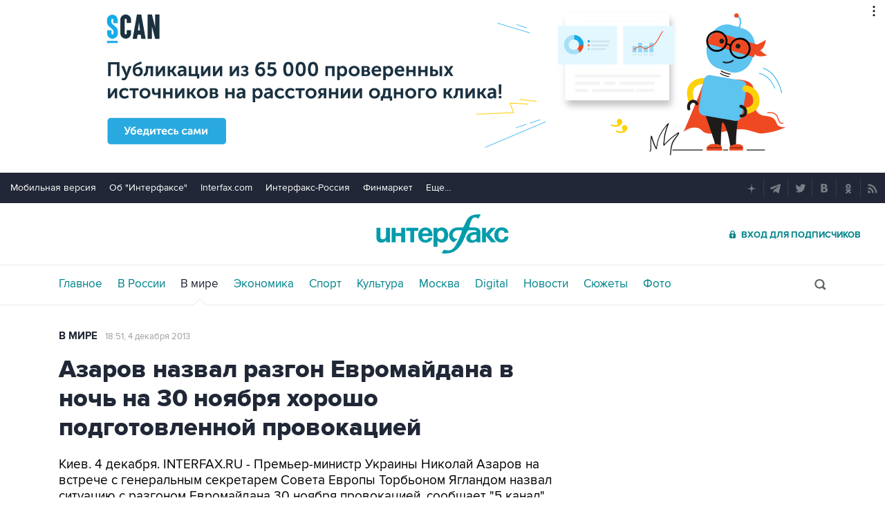

--- FILE ---
content_type: text/html
request_url: https://tns-counter.ru/nc01a**R%3Eundefined*interfax_ru/ru/UTF-8/tmsec=interfax/145120706***
body_size: -73
content:
D35D6C0469747559X1769239897:D35D6C0469747559X1769239897